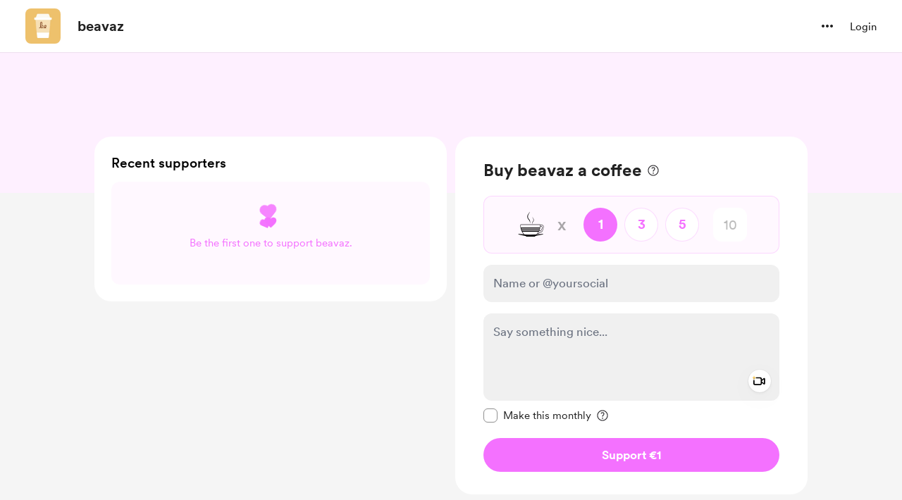

--- FILE ---
content_type: application/javascript
request_url: https://cdn.buymeacoffee.com/static/prod/11.4.0/build/assets/ExtraModalV1-f1a3fc1a.js
body_size: 10154
content:
import{p as P,h as l}from"./BaseLayout-f2c4781c.js";import{_ as Z}from"./ImageElement-8a20643d.js";import{_ as I}from"./Tooltip-e9e59aff.js";import{o as s,c as i,a as r,r as C,d as z,D as j,b as F,y as V,t as n,h as b,e as c,u as a,n as u,g as p,f as D,s as B,G as S,H as N,w,k as U,P as E}from"./app-b4c4edbd.js";import{_ as L}from"./_plugin-vue_export-helper-c27b6911.js";import{_ as W}from"./SecondaryTooltip-33ec6e1d.js";import{A as q}from"./AppLink-435177f1.js";import{_ as O}from"./ArrowWithTail-e4efd3c9.js";import{s as M}from"./shareUrls-def395b5.js";import{m as T,A as K}from"./Modal-a40126ac.js";import{b as G}from"./ExtrasContent-57b8904e.js";import{_ as R}from"./DropDown-00ca8781.js";import{A as J}from"./Button-b93c0d27.js";import{_ as Q}from"./Footer.vue_vue_type_style_index_0_scoped_da4783f8_lang-5c491f1e.js";import{_ as X}from"./CopyLink-0631b2d5.js";import{_ as Y}from"./Twitter-fd9ea959.js";import{_ as e1}from"./Facebook-ef602bca.js";import{a as t1}from"./appVariables-ad2859bc.js";const r1={},a1=["aria-label"],s1=r("path",{d:"M4.68652 4.73926V2.91113C4.68652 2.29004 4.87402 1.80371 5.24902 1.45215C5.62988 1.10059 6.15137 0.924805 6.81348 0.924805H9.96875C10.6367 0.924805 11.1582 1.10059 11.5332 1.45215C11.9141 1.80371 12.1045 2.29004 12.1045 2.91113V4.73926H10.6631V2.98145C10.6631 2.75879 10.5898 2.58008 10.4434 2.44531C10.3027 2.31055 10.1123 2.24316 9.87207 2.24316H6.91016C6.67578 2.24316 6.48535 2.31055 6.33887 2.44531C6.19238 2.58008 6.11914 2.75879 6.11914 2.98145V4.73926H4.68652ZM0.951172 5.53027C0.769531 5.53027 0.611328 5.46582 0.476562 5.33691C0.341797 5.20215 0.274414 5.03516 0.274414 4.83594C0.274414 4.64844 0.341797 4.49023 0.476562 4.36133C0.611328 4.22656 0.769531 4.15918 0.951172 4.15918H15.8486C16.0361 4.15918 16.1943 4.22656 16.3232 4.36133C16.458 4.49023 16.5254 4.64844 16.5254 4.83594C16.5254 5.03516 16.458 5.20215 16.3232 5.33691C16.1943 5.46582 16.0361 5.53027 15.8486 5.53027H0.951172ZM4.58105 19.5752C3.96582 19.5752 3.46777 19.3936 3.08691 19.0303C2.71191 18.6729 2.50684 18.1836 2.47168 17.5625L1.90039 5.37207H3.31543L3.89551 17.3691C3.90723 17.6094 3.98926 17.8057 4.1416 17.958C4.2998 18.1162 4.49609 18.1953 4.73047 18.1953H12.0605C12.3008 18.1953 12.4971 18.1191 12.6494 17.9668C12.8076 17.8145 12.8926 17.6152 12.9043 17.3691L13.458 5.37207H14.9082L14.3193 17.5537C14.29 18.1748 14.085 18.667 13.7041 19.0303C13.3291 19.3936 12.834 19.5752 12.2188 19.5752H4.58105ZM5.94336 16.8154C5.7793 16.8154 5.64746 16.7686 5.54785 16.6748C5.4541 16.5811 5.4043 16.4551 5.39844 16.2969L5.14355 7.50781C5.14355 7.34961 5.19043 7.22363 5.28418 7.12988C5.38379 7.03027 5.51855 6.98047 5.68848 6.98047C5.84668 6.98047 5.97559 7.02734 6.0752 7.12109C6.1748 7.21484 6.22754 7.34082 6.2334 7.49902L6.48828 16.2969C6.49414 16.4492 6.44434 16.5752 6.33887 16.6748C6.23926 16.7686 6.10742 16.8154 5.94336 16.8154ZM8.4043 16.8154C8.24023 16.8154 8.10547 16.7686 8 16.6748C7.89453 16.5811 7.8418 16.4551 7.8418 16.2969V7.49902C7.8418 7.34668 7.89453 7.22363 8 7.12988C8.10547 7.03027 8.24023 6.98047 8.4043 6.98047C8.56836 6.98047 8.7002 7.03027 8.7998 7.12988C8.90527 7.22363 8.95801 7.34668 8.95801 7.49902V16.2969C8.95801 16.4551 8.90527 16.5811 8.7998 16.6748C8.7002 16.7686 8.56836 16.8154 8.4043 16.8154ZM10.8564 16.8154C10.6924 16.8154 10.5605 16.7686 10.4609 16.6748C10.3613 16.5752 10.3115 16.4492 10.3115 16.2969L10.5664 7.50781C10.5723 7.34375 10.625 7.21484 10.7246 7.12109C10.8242 7.02734 10.9531 6.98047 11.1113 6.98047C11.2812 6.98047 11.4131 7.03027 11.5068 7.12988C11.6064 7.22363 11.6562 7.34961 11.6562 7.50781L11.4014 16.3057C11.3955 16.458 11.3428 16.5811 11.2432 16.6748C11.1494 16.7686 11.0205 16.8154 10.8564 16.8154Z",fill:"black"},null,-1),o1=[s1];function l1(e,x){return s(),i("svg",{"aria-label":e.$t("lang.a11y.svg.remove_from_cart"),width:"17",height:"20",viewBox:"0 0 17 20",fill:"none",xmlns:"http://www.w3.org/2000/svg"},o1,8,a1)}const i1=L(r1,[["render",l1]]),n1={},d1=["aria-label"],c1=r("path",{d:"M7.47266 13.7256C6.85156 13.7256 6.37402 13.5498 6.04004 13.1982C5.71191 12.8467 5.50098 12.3662 5.40723 11.7568L4.10645 2.7832H1.39062C1.20898 2.7832 1.04785 2.71582 0.907227 2.58105C0.766602 2.44043 0.696289 2.27344 0.696289 2.08008C0.696289 1.88672 0.766602 1.71973 0.907227 1.5791C1.04785 1.43848 1.20898 1.36816 1.39062 1.36816H4.27344C4.71875 1.36816 5.02344 1.45605 5.1875 1.63184C5.35742 1.80176 5.46875 2.05664 5.52148 2.39648L6.85742 11.5898C6.89258 11.8184 6.97754 12.0029 7.1123 12.1436C7.24707 12.2842 7.42285 12.3545 7.63965 12.3545H17.1582C17.3398 12.3545 17.498 12.4189 17.6328 12.5479C17.7676 12.6768 17.835 12.8408 17.835 13.04C17.835 13.2393 17.7676 13.4033 17.6328 13.5322C17.498 13.6611 17.3398 13.7256 17.1582 13.7256H7.47266ZM5.25781 4.74316V3.38086H13.5898C13.5488 3.58594 13.5254 3.81152 13.5195 4.05762C13.5137 4.30371 13.5254 4.53223 13.5547 4.74316H5.25781ZM5.97852 10.7197V9.35742L16.2529 9.34863C16.3643 9.34863 16.458 9.33105 16.5342 9.2959C16.6104 9.25488 16.6777 9.19922 16.7363 9.12891C17.0645 9.31055 17.4102 9.44824 17.7734 9.54199C18.1426 9.63574 18.5234 9.69141 18.916 9.70898C18.752 10.0371 18.5293 10.2891 18.248 10.4648C17.9727 10.6348 17.624 10.7197 17.2021 10.7197H5.97852ZM8.13184 17.8301C7.74512 17.8301 7.41406 17.6924 7.13867 17.417C6.86914 17.1475 6.73438 16.8193 6.73438 16.4326C6.73438 16.0459 6.86914 15.7148 7.13867 15.4395C7.41406 15.1699 7.74512 15.0352 8.13184 15.0352C8.52441 15.0352 8.85547 15.1699 9.125 15.4395C9.40039 15.7148 9.53809 16.0459 9.53809 16.4326C9.53809 16.8193 9.40039 17.1475 9.125 17.417C8.85547 17.6924 8.52441 17.8301 8.13184 17.8301ZM15.875 17.8301C15.4883 17.8301 15.1543 17.6924 14.873 17.417C14.5977 17.1475 14.46 16.8193 14.46 16.4326C14.46 16.0459 14.5977 15.7148 14.873 15.4395C15.1543 15.1699 15.4883 15.0352 15.875 15.0352C16.2617 15.0352 16.5898 15.1699 16.8594 15.4395C17.1348 15.7148 17.2725 16.0459 17.2725 16.4326C17.2725 16.8193 17.1348 17.1475 16.8594 17.417C16.5898 17.6924 16.2617 17.8301 15.875 17.8301ZM18.9336 8.54004C18.3535 8.54004 17.8057 8.43164 17.29 8.21484C16.7744 7.99219 16.3203 7.68457 15.9277 7.29199C15.541 6.89941 15.2363 6.44531 15.0137 5.92969C14.791 5.41406 14.6797 4.86621 14.6797 4.28613C14.6797 3.50684 14.873 2.79492 15.2598 2.15039C15.6465 1.50586 16.1592 0.993164 16.7979 0.612305C17.4424 0.225586 18.1543 0.0322266 18.9336 0.0322266C19.707 0.0322266 20.416 0.225586 21.0605 0.612305C21.7109 0.993164 22.2266 1.50586 22.6074 2.15039C22.9941 2.79492 23.1875 3.50684 23.1875 4.28613C23.1875 4.86621 23.0732 5.41406 22.8447 5.92969C22.6221 6.43945 22.3145 6.89062 21.9219 7.2832C21.5293 7.67578 21.0752 7.9834 20.5596 8.20605C20.0498 8.42871 19.5078 8.54004 18.9336 8.54004ZM18.9336 6.9668C19.0918 6.9668 19.2207 6.91699 19.3203 6.81738C19.4199 6.71777 19.4697 6.58887 19.4697 6.43066V4.82227H21.0781C21.2363 4.82227 21.3652 4.77539 21.4648 4.68164C21.5645 4.58203 21.6143 4.4502 21.6143 4.28613C21.6143 4.12207 21.5645 3.99316 21.4648 3.89941C21.3652 3.7998 21.2363 3.75 21.0781 3.75H19.4697V2.15039C19.4697 1.98633 19.4199 1.85449 19.3203 1.75488C19.2207 1.65527 19.0918 1.60547 18.9336 1.60547C18.7695 1.60547 18.6377 1.65527 18.5381 1.75488C18.4385 1.85449 18.3887 1.98633 18.3887 2.15039V3.75H16.7891C16.6309 3.75 16.502 3.7998 16.4023 3.89941C16.3027 3.99316 16.2529 4.12207 16.2529 4.28613C16.2529 4.4502 16.3027 4.58203 16.4023 4.68164C16.502 4.77539 16.6309 4.82227 16.7891 4.82227H18.3887V6.43066C18.3887 6.58887 18.4385 6.71777 18.5381 6.81738C18.6377 6.91699 18.7695 6.9668 18.9336 6.9668Z",fill:"black"},null,-1),m1=[c1];function u1(e,x){return s(),i("svg",{"aria-label":e.$t("lang.a11y.svg.add_to_cart"),width:"24",height:"18",viewBox:"0 0 24 18",fill:"none",xmlns:"http://www.w3.org/2000/svg"},m1,8,d1)}const x1=L(n1,[["render",u1]]);const h1=e=>(S("data-v-f774a074"),e=e(),N(),e),C1=["aria-label"],_1={class:"relative"},f1={key:0},b1={key:0,class:"flex text-white bg-dark/70 backdrop-blur-sm text-sm font-cr-book items-center px-2 py-0.5 rounded-lg absolute z-10 left-5 top-5 border border-white/5 xs:top-7 xs:left-7"},w1={key:1},p1={key:0,class:"flex text-white bg-dark/70 backdrop-blur-sm text-sm font-cr-book items-center px-2 py-0.5 rounded-lg absolute z-10 left-5 top-5 border border-white/5 xs:top-7 xs:left-7"},g1=["innerHTML"],v1=["innerHTML"],y1={class:"flex flex-wrap items-center mt-1"},k1=["aria-label"],$1={key:0},D1={key:0,class:"relative group"},M1={class:"bg-pageTheme05 text-pageTheme px-2 py-1 rounded text-sm font-cr-regular flex items-center"},H1=B('<svg class="ml-0.5" width="18" height="18" viewBox="0 0 18 18" fill="none" xmlns="http://www.w3.org/2000/svg" data-v-f774a074><mask id="mask0_100_22" style="mask-type:alpha;" maskUnits="userSpaceOnUse" x="0" y="0" width="18" height="18" data-v-f774a074><rect width="18" height="18" fill="#D9D9D9" data-v-f774a074></rect></mask><g mask="url(#mask0_100_22)" data-v-f774a074><path d="M8.51219 12.4102H9.48779V8.09737H8.51219V12.4102ZM8.99999 6.97237C9.14999 6.97237 9.27509 6.91927 9.37529 6.81307C9.47489 6.70687 9.52469 6.57877 9.52469 6.42877C9.52469 6.29137 9.47489 6.16957 9.37529 6.06337C9.27509 5.95657 9.14999 5.90317 8.99999 5.90317C8.84999 5.90317 8.72489 5.95327 8.62469 6.05347C8.52509 6.15367 8.47529 6.27877 8.47529 6.42877C8.47529 6.57877 8.52509 6.70687 8.62469 6.81307C8.72489 6.91927 8.84999 6.97237 8.99999 6.97237ZM8.99999 15.8221C8.06279 15.8221 7.17839 15.6442 6.34679 15.2884C5.51579 14.932 4.79069 14.4445 4.17149 13.8259C3.55289 13.2067 3.06539 12.4816 2.70899 11.6506C2.35319 10.819 2.17529 9.93457 2.17529 8.99737C2.17529 8.04757 2.35319 7.16017 2.70899 6.33517C3.06539 5.51017 3.55289 4.78807 4.17149 4.16887C4.79069 3.55027 5.51579 3.06277 6.34679 2.70637C7.17839 2.35057 8.06279 2.17267 8.99999 2.17267C9.94979 2.17267 10.8372 2.35057 11.6622 2.70637C12.4872 3.06277 13.2093 3.55027 13.8285 4.16887C14.4471 4.78807 14.9346 5.51317 15.291 6.34417C15.6468 7.17577 15.8247 8.06017 15.8247 8.99737C15.8247 9.93457 15.6468 10.819 15.291 11.6506C14.9346 12.4816 14.4471 13.2067 13.8285 13.8259C13.2093 14.4445 12.4842 14.932 11.6532 15.2884C10.8216 15.6442 9.93719 15.8221 8.99999 15.8221ZM8.99999 14.8474C10.6248 14.8474 12.006 14.2786 13.1436 13.141C14.2812 12.0034 14.85 10.6222 14.85 8.99737C14.85 7.37257 14.2812 5.99137 13.1436 4.85377C12.006 3.71617 10.6248 3.14737 8.99999 3.14737C7.37519 3.14737 5.99399 3.71617 4.85639 4.85377C3.71879 5.99137 3.14999 7.37257 3.14999 8.99737C3.14999 10.6222 3.71879 12.0034 4.85639 13.141C5.99399 14.2786 7.37519 14.8474 8.99999 14.8474Z" class="fill-pageTheme" fill="#873260" data-v-f774a074></path></g></svg>',1),T1={key:1},L1={class:"bg-pageTheme05 text-pageTheme rounded text-xs px-2 py-1 font-cr-medium flex items-center"},P1=["aria-label"],V1={key:1},E1={key:1,class:"ml-auto font-cr-regular text-sm flex items-center text-dark"},Z1=["aria-label"],F1=h1(()=>r("path",{d:"M7.99959 11.4193L4.39542 14.1693C4.27042 14.2665 4.14542 14.3082 4.02042 14.2943C3.89542 14.2804 3.77736 14.2387 3.66625 14.1693C3.55514 14.0998 3.47528 14.0061 3.42667 13.888C3.37806 13.77 3.37459 13.6345 3.41625 13.4818L4.79125 9.0026L1.24959 6.46094C1.12459 6.3776 1.04472 6.26996 1.01 6.13802C0.97528 6.00608 0.978752 5.88455 1.02042 5.77344C1.06209 5.66233 1.13153 5.56163 1.22875 5.47135C1.32597 5.38108 1.45097 5.33594 1.60375 5.33594H5.99959L7.39542 0.669271C7.43709 0.516493 7.51695 0.40191 7.635 0.325521C7.75306 0.249132 7.87459 0.210938 7.99959 0.210938C8.12459 0.210938 8.24611 0.249132 8.36417 0.325521C8.48222 0.40191 8.56209 0.516493 8.60375 0.669271L9.99959 5.33594H14.3954C14.5482 5.33594 14.6732 5.38108 14.7704 5.47135C14.8676 5.56163 14.9371 5.66233 14.9788 5.77344C15.0204 5.88455 15.0239 6.00608 14.9892 6.13802C14.9544 6.26996 14.8746 6.3776 14.7496 6.46094L11.2079 9.0026L12.5829 13.4818C12.6246 13.6345 12.6211 13.77 12.5725 13.888C12.5239 14.0061 12.444 14.0998 12.3329 14.1693C12.2218 14.2387 12.1038 14.2804 11.9788 14.2943C11.8538 14.3082 11.7288 14.2665 11.6038 14.1693L7.99959 11.4193Z",fill:"currentColor"},null,-1)),A1=[F1],I1={class:"mx-1"},z1={key:0,class:"top-4 tw-transition-all z-1 absolute right-4 opacity-0 tw-cart-wrap-animation xs:opacity-100 xs:top-6 xs:right-6"},j1={class:"group cursor-default relative flex items-center"},B1={__name:"ExtraTile",props:["extra","creatorData","current_user_data","totalExtrasCount","fromPage","rewardIds"],emits:["addToCart","openSingleModal"],setup(e,{emit:x}){const t=e;let v=t.extra.reward_has_membership_pricing==1&&t.current_user_data&&t.creatorData.membership_enabled&&t.creatorData.subscribed&&!t.creatorData.subscribed_on_trial?t.extra.reward_member_price:t.extra.reward_coffee_price,h=C(t.extra.reward_has_membership_pricing==1&&t.current_user_data&&t.creatorData.membership_enabled&&t.creatorData.subscribed&&!t.creatorData.subscribed_on_trial?t.extra.reward_member_price_converted:t.extra.reward_coffee_price_converted),m=C(!1),k=C(""),_=C(!1),y=C({}),{display_ratings:o}=z().props.shop_details.data;const{locale:f}=j(),g=C(t.extra.reward_slots==0||t.extra.reward_slots&&t.extra.reward_slots<=t.extra.reward_used);F(()=>{_.value=P.paymentEnabledOrNot(t.creatorData).disablePayment,k.value=P.paymentEnabledOrNot(t.creatorData).tooltipText,t.fromPage=="extras"&&H()}),V(()=>t.extra.id,()=>{h.value=t.extra.reward_has_membership_pricing==1&&t.current_user_data&&t.creatorData.membership_enabled&&t.creatorData.subscribed&&!t.creatorData.subscribed_on_trial?t.extra.reward_member_price_converted:t.extra.reward_coffee_price_converted,H()}),V(()=>t.rewardIds,()=>{H()});const H=()=>{if(t.rewardIds.length===0)return;let d=t.rewardIds.filter($=>$===t.extra.reward_id);m.value=d.length===1},A=()=>{_.value||(m.value=!m.value,y.value={reward_id:t.extra.reward_id,title:t.extra.reward_title,price:t.extra.reward_coffee_price,price_converted:t.extra.reward_coffee_price_converted,img_src:t.extra.featured_media.length?t.extra.featured_media[0].path:"",quantity:1,qty_enabled:t.extra.choose_quantity,slots_available:t.extra.reward_slots-t.extra.reward_used,has_membership_pricing:t.extra.reward_has_membership_pricing==1&&t.current_user_data&&t.creatorData.membership_enabled&&t.creatorData.subscribed&&!t.creatorData.subscribed_on_trial,membership_price:t.extra.reward_member_price,membership_price_converted:t.extra.reward_member_price_converted},m.value?x("addToCart",v,"add",y.value):x("addToCart",v,"minus",y.value))};return(d,$)=>(s(),i("div",null,[r("div",{tabindex:"0",role:"group","aria-label":e.extra.reward_title,class:u(["relative h-full rounded-2xl px-2 pt-2 tw-scale-on-hover before:rounded-2xl xs:bg-white xs:rounded-3xl",[e.fromPage==="home"?"before:border before:border-transparent hover:before:border-greyDD xs:before:border-none xs:hover:before:shadow-none xs:pt-4":"hover:before:shadow-hover-box xs:px-0",{"tw-extra-tile":!a(l).checkIsMobile()}]])},[r("div",{class:"h-full relative flex flex-col",onClick:$[0]||($[0]=fe=>x("openSingleModal",e.extra))},[r("div",_1,[e.extra.featured_media!=""?(s(),i("div",f1,[g.value?(s(),i("span",b1,n(d.$t("lang.common.sold_out")),1)):b("",!0),c(Z,{src:e.extra.featured_media[0].path,alt:a(l).sanitizeText(e.extra.reward_title),width:250,height:300,cropWidth:[800],cropSize:[400],intrinsicSize:1e3,noWebpExtension:!0,class:u([g.value?"opacity-60":""]),imageClass:"aspect-square w-full rounded-lg xs:rounded-2xl"},null,8,["src","alt","class"])])):(s(),i("div",w1,[g.value?(s(),i("span",p1,n(d.$t("lang.common.sold_out")),1)):b("",!0),r("div",{class:u([e.fromPage=="home"?"text-md":"text-xl","text-md aspect-square font-cr-medium text-pageTheme w-full h-full relative bg-pageTheme05 flex justify-center items-center p-4 text-center rounded-lg xs:text-xl xs:rounded-2xl"])},[r("span",{class:u([[g.value?"opacity-60":""],"tw-limit-text-line-3 w-11/12 overflow-hidden break-words"]),innerHTML:e.extra.reward_title},null,10,g1)],2)]))]),r("div",{class:u(["w-full flex flex-col justify-between grow xs:px-0",e.fromPage=="home"?"minxxs:h-[65px] pt-2 pb-1 ":"pt-3 pb-4"])},[r("h4",{class:u(["text-left leading-6 font-cr-regular text-dark m-0 word-break text-md overflow-hidden break-words",e.fromPage=="home"?"tw-limit-text-line-1":"tw-limit-text-line-2"]),innerHTML:e.extra.reward_title},null,10,v1),r("div",y1,[r("p",{role:"text","aria-label":e.extra.reward_has_membership_pricing==1&&e.creatorData.membership_enabled&&e.current_user_data&&e.creatorData.subscribed&&!e.creatorData.subscribed_on_trial||a(h)>0?a(l).numberFormat(a(h))+a(l).userCurrencyConvertedName():d.$t("lang.common.free"),class:"text-[18px] text-dark font-cr-medium mb-0 relative rounded mr-2 px-0"},n(e.extra.reward_has_membership_pricing==1&&e.creatorData.membership_enabled&&e.current_user_data&&e.creatorData.subscribed&&!e.creatorData.subscribed_on_trial||a(h)>0?a(l).userCurrencyConverted()+a(l).numberFormat(a(h)):d.$t("lang.common.free")),9,k1),e.extra.reward_has_membership_pricing==1&&e.creatorData.membership_enabled&&e.fromPage!=="home"?(s(),i("div",$1,[e.current_user_data&&e.creatorData.subscribed&&!e.creatorData.subscribed_on_trial?(s(),i("div",D1,[c(I,{class:"w-[230px] py-3 right-[-112px] top-[-64px] mr-0",tooltipText:d.$t("lang.extras.members_discount",{currency:a(l).userCurrencyConverted(),amount:a(l).numberFormat(e.extra.reward_coffee_price_converted*e.extra.reward_coffee_count)}),arrowPosition:"center"},null,8,["tooltipText"]),r("div",M1,[p(n(d.$t("lang.extras.discount_applied"))+" ",1),H1])])):(s(),i("div",T1,[r("div",L1,[e.extra.reward_member_price_converted>0?(s(),i("span",{key:0,role:"text","aria-label":d.$t("lang.extras.price_for_members",{currency:a(l).userCurrencyConvertedName(),amount:a(l).numberFormat(e.extra.reward_member_price_converted)})},n(d.$t("lang.extras.price_for_members",{currency:a(l).userCurrencyConverted(),amount:a(l).numberFormat(e.extra.reward_member_price_converted)})),9,P1)):(s(),i("span",V1,n(d.$t("lang.extras.price_for_members_free")),1))])]))])):b("",!0),a(o)==1&&e.extra.rating&&e.extra.rating.count>0?(s(),i("div",E1,[(s(),i("svg",{"aria-label":d.$t("lang.a11y.svg.star"),class:"stroke-primary cursor-pointer text-primary",width:"16",height:"15",viewBox:"0 0 16 15",fill:"none",xmlns:"http://www.w3.org/2000/svg"},A1,8,Z1)),r("span",I1,n(a(l).numberFormatWithdecimals(e.extra.rating.ratings,"max",1)),1)])):b("",!0)])],2)]),e.totalExtrasCount>1&&!(e.extra.reward_slots==0||e.extra.reward_slots&&e.extra.reward_slots<=e.extra.reward_used)?(s(),i("div",z1,[r("div",j1,[r("div",{onClick:A,role:"button",tabindex:"0",class:u([[a(_)?"cursor-not-allowed":"cursor-pointer"],"w-10 h-10 p-1.5 tw-cart-icon-filter-shdw rounded-full relative bg-white flex items-center justify-center text-[14px] font-cr-medium"])},[a(m)?(s(),D(i1,{key:1,"aria-label":d.$t("lang.a11y.extras.remove_from_cart"),class:"z-1"},null,8,["aria-label"])):(s(),D(x1,{key:0,"aria-label":d.$t("lang.extras.add_to_cart"),class:u(["z-1",{"opacity-50":a(_)}])},null,8,["aria-label","class"]))],2),a(m)?b("",!0):(s(),D(W,{key:0,description:d.$t("lang.extras.add_to_cart"),class:u([a(f)==="uk-UA"?"w-40 -left-18":"w-25 -left-8","-top-8 w-25 flex items-center"])},null,8,["description","class"]))])])):b("",!0)],10,C1)]))}},Ae=L(B1,[["__scopeId","data-v-f774a074"]]),S1={class:"fixed bottom-5 left-0 right-0 bg-white w-[480px] mx-auto rounded-xl z-[20] shadow-tile xs:p-3 p-4 xs:w-11/12"},N1={class:"flex items-center"},U1={class:"flex-shrink-0 flex items-center justify-center w-12 h-12 rounded border border-solid border-greyE5 relative xs:w-10 xs:h-10"},W1={class:"rounded-full w-6 h-6 bg-pageTheme flex items-center justify-center absolute -right-3 -top-3 text-themeTextColor text-sm font-cr-regular border-2 border-solid border-white xs:w-5 xs:h-5"},q1=["aria-label"],O1=r("path",{d:"M8.44336 14.5938H19.1855C19.4199 14.5938 19.625 14.5124 19.8008 14.3496C19.9766 14.1868 20.0645 13.9753 20.0645 13.7148C20.0645 13.4609 19.9766 13.2559 19.8008 13.0996C19.625 12.9368 19.4199 12.8555 19.1855 12.8555H8.66797C8.46615 12.8555 8.30013 12.7871 8.16992 12.6504C8.04622 12.5137 7.96484 12.3346 7.92578 12.1133L6.4707 2.02539C6.41211 1.60872 6.27539 1.29622 6.06055 1.08789C5.85221 0.873047 5.48112 0.765625 4.94727 0.765625H1.8125C1.5651 0.765625 1.34701 0.860026 1.1582 1.04883C0.975911 1.23763 0.884766 1.45898 0.884766 1.71289C0.884766 1.9668 0.975911 2.18815 1.1582 2.37695C1.34701 2.55924 1.5651 2.65039 1.8125 2.65039H4.63477L6.04102 12.3086C6.14518 13.0182 6.39258 13.5781 6.7832 13.9883C7.17383 14.3919 7.72721 14.5938 8.44336 14.5938ZM6.86133 11.166H19.2832C19.9993 11.166 20.5527 10.9642 20.9434 10.5605C21.334 10.1504 21.5814 9.58398 21.6855 8.86133L22.3594 4.33008C22.3724 4.26497 22.3822 4.19661 22.3887 4.125C22.4017 4.04688 22.4082 3.98177 22.4082 3.92969C22.4082 3.64974 22.3138 3.42188 22.125 3.24609C21.9362 3.0638 21.6725 2.97266 21.334 2.97266H6.02148L6.04102 4.71094H20.3672L19.8105 8.70508C19.7715 8.92643 19.6934 9.10221 19.5762 9.23242C19.459 9.36263 19.293 9.42773 19.0781 9.42773H6.85156L6.86133 11.166ZM9.20508 19.2617C9.66732 19.2617 10.0579 19.1022 10.377 18.7832C10.696 18.4642 10.8555 18.0768 10.8555 17.6211C10.8555 17.1654 10.696 16.778 10.377 16.459C10.0579 16.14 9.66732 15.9805 9.20508 15.9805C8.74935 15.9805 8.35872 16.14 8.0332 16.459C7.71419 16.778 7.55469 17.1654 7.55469 17.6211C7.55469 18.0768 7.71419 18.4642 8.0332 18.7832C8.35872 19.1022 8.74935 19.2617 9.20508 19.2617ZM17.7207 19.2617C18.1764 19.2617 18.5638 19.1022 18.8828 18.7832C19.2018 18.4642 19.3613 18.0768 19.3613 17.6211C19.3613 17.1654 19.2018 16.778 18.8828 16.459C18.5638 16.14 18.1764 15.9805 17.7207 15.9805C17.2585 15.9805 16.8646 16.14 16.5391 16.459C16.2135 16.778 16.0508 17.1654 16.0508 17.6211C16.0508 18.0768 16.2135 18.4642 16.5391 18.7832C16.8646 19.1022 17.2585 19.2617 17.7207 19.2617Z",fill:"black"},null,-1),K1=[O1],G1={class:"text-xl font-cr-bold ml-6 xs:text-xl xs:ml-4 text-dark"},R1={class:"rew-price-text"},J1={class:"ml-auto"},Ie={__name:"ExtraCartWrapper",props:["extrasCount","totalAmount","extraInCart","cart_id","getAmountProcessing","creatorData"],emits:["openCartPayModal"],setup(e,{emit:x}){return(t,v)=>(s(),i("div",S1,[r("div",N1,[r("div",U1,[r("div",W1,n(e.extrasCount),1),(s(),i("svg",{"aria-label":t.$t("lang.a11y.svg.cart"),class:u([e.extraInCart==1?"animate-enlarge":e.extraInCart==-1?"animate-shrink":"","xs:w-10"]),width:"23",height:"20",viewBox:"0 0 23 20",fill:"none",xmlns:"http://www.w3.org/2000/svg"},K1,10,q1))]),r("div",G1,[p(n(a(l).userCurrencyConverted()),1),r("span",R1,n(a(l).numberFormat(e.totalAmount)),1)]),r("div",J1,[c(q,{class:"w-max font-cr-bold text-sm h-12 px-5 block rounded-full text-themeTextColor tw-theme-color-rounded-full","aria-label":t.$t("lang.a11y.extras.to_checkout_page"),href:`${a(M).extrasPage()}/checkout/${e.cart_id}`,btnType:"primary"},{default:w(()=>[r("span",null,n(t.$t("lang.payment.checkout")),1),c(O,{width:14,height:14,class:"ml-2 transform rotate-180",fillClass:"white"})]),_:1},8,["aria-label","href"])])])]))}};const Q1={class:"relative minxl:w-full bg-white overflow-hidden h-full rounded-3xl xs:rounded-none w-full xs:h-[100dvh]",ref:"extraModal"},X1={class:"w-full h-16 bg-white p-4 xs:pl-2 flex items-center rounded-t-3xl xs:rounded-t-none border-b border-solid border-[#F0F0F0]"},Y1={class:"w-full h-full flex items-center rounded-t-3xl pr-6 xs:pr-0"},ee=["aria-label"],te=r("div",null,[r("div",{"aria-hidden":"true",class:"xs:hidden tw-tooltip-black z-10 -translate-y-2 absolute -bottom-10 left-0 opacity-0 group-hover:opacity-100 group-hover:translate-y-0 bg-dark flex items-center rounded-lg text-white font-cr-book text-center text-xs leading-[18px] px-2 py-1.5"},[p(" Close "),r("span",{class:"ml-2 flex items-center justify-center px-1 py-0.5 bg-[#2F2F2F] rounded text-[#989898]"},"Esc")]),r("svg",{xmlns:"http://www.w3.org/2000/svg",width:"16",height:"16",viewBox:"0 0 16 16",fill:"none",stroke:"currentColor",class:"shrink-0"},[r("path",{d:"M12 4L4 12","stroke-width":"1.6","stroke-linecap":"round","stroke-linejoin":"round"}),r("path",{d:"M4 4L12 12","stroke-width":"1.6","stroke-linecap":"round","stroke-linejoin":"round"})])],-1),re=[te],ae=r("div",{"aria-hidden":"true",class:"w-[1px] h-6 bg-greyDD ml-3 mr-5 xs:ml-0 xs:mr-3"},null,-1),se={class:"flex items-center"},oe={class:"h-10 w-10 rounded-xl mr-4"},le={class:"ml-auto w-max"},ie={"aria-haspopup":"true",class:"flex items-center justify-center cursor-pointer transition-all duration-100 ease select-none rounded-full"},ne={class:"ml-1 block xs:hidden"},de={class:"w-full flex flex-col p-[6px]"},ce={class:"relative"},me=["aria-label"],ue=["href","aria-label"],xe=["href","aria-label"],he={class:"w-full h-full bg-grey2F5 sm:bg-white xs:overflow-y-auto pb-12 pt-6 flex justify-center rounded-b-3xl sm:rounded-b-none sm:pt-0"},Ce={class:"w-full max-w-225"},_e=r("div",{class:"h-15 w-full xs:hidden"},null,-1),ze={__name:"ExtraModalV1",props:["extra","creatorData","current_user_data","extra_purchase"],emits:["close","triggerPaymentModal"],setup(e,{emit:x}){const t=e,v=(o,f)=>{x("triggerPaymentModal",o,f)};let h=C("");const m=C(!1),k=C(!1),_=l.trimUrl(M.extraSingle(t.extra.id));F(()=>{let o="";t.extra.reward_slots!=""&&t.extra.reward_slots>t.extra.reward_used&&(o="Only "+(t.extra.reward_slots-t.extra.reward_used)+" slot"+(t.extra.reward_slots-t.extra.reward_used>1?"s":"")+" left!"),k.value=`
`+_+(o?`
`+o:""),h.value=t1.tweetUrlPrefix+l.sanitizeTweet(t.extra.reward_title+k.value),T.initCallBack(()=>{},()=>{},()=>{x("close")}),T.initNavKeyEvent()}),U(()=>{T.removeNavKeyEvent()});const y=()=>{l.copyLink("newExtraLink",_),m.value=!0,setTimeout(()=>{m.value=!1},2e3)};return(o,f)=>(s(),D(K,{modalClass:"w-full m-8 my-4 mx-4 sm:my-0 xs:mx-0",onClose:f[1]||(f[1]=g=>o.$emit("close")),outerClasses:"sm:items-end"},{default:w(()=>[r("div",Q1,[r("div",X1,[r("div",Y1,[r("div",{class:"relative group flex items-center justify-center h-9 w-9 xs:w-7 xs:h-7 xs:rounded-md mr-2 hover:bg-dark/5 rounded-xl ease-out duration-200 transition-colors cursor-pointer",role:"button",tabindex:"0","aria-label":o.$t("lang.a11y.close_popup"),onClick:f[0]||(f[0]=g=>o.$emit("close"))},re,8,ee),ae,r("div",se,[r("div",oe,[c(a(E),{href:a(M).creatorPage(),class:"maxmd:mx-auto flex-shrink-0"},{default:w(()=>[c(Z,{id:"primaryExtraImage",src:e.creatorData.dp,alt:e.creatorData.name,width:40,height:40,noWebpExtension:!0,imageClass:"w-10 h-10 max-w-full max-h-full object-cover bg-cover rounded-lg"},null,8,["src","alt"])]),_:1},8,["href"])]),r("div",null,[c(a(E),{class:"text-lg font-cr-bold text-dark tw-limit-text-line-1 xs:line-clamp-none xs:text-sm",href:a(M).creatorPage()},{default:w(()=>[p(n(e.creatorData.name),1)]),_:1},8,["href"])])]),r("div",le,[c(R,{align:"right",contentClasses:"bg-white rounded-lg shadow-dropdown-sm border border-dark/5 !mt-0 overflow-y-hidden",widthClass:"w-max",getDropdownCheck:!0,class:"flex-shrink-0"},{trigger:w(()=>[r("div",ie,[c(J,{class:"w-max before:hidden hover:bg-greyF5/90 transition-colors ease-in duration-200 h-10 text-sm rounded-full flex items-center px-4 border border-solid border-[#e5e7eb] font-cr-book"},{default:w(()=>[c(Q,{"aria-hidden":"true",fillClass:"fill-dark"}),r("span",ne,n(o.$t("lang.common.share")),1)]),_:1})])]),content:w(()=>[r("ul",de,[r("li",ce,[r("a",{href:"javascript:void(0)",role:"button",tabindex:"0","aria-label":o.$t("lang.a11y.copy_link"),onClick:y,class:"flex items-center font-cr-medium text-dark text-sm rounded-lg block py-2.5 px-4 hover:bg-greyF5 xs:px-3 xs:text-sm"},[c(X,{"aria-hidden":"true",class:"mr-2",width:22,height:22}),p(" "+n(m.value?o.$t("lang.common.copied"):o.$t("lang.common.copy_link")),1)],8,me)]),r("li",null,[a(h)?(s(),i("a",{key:0,onclick:"window.open(this.href,'targetWindow','toolbar=no,location=0,status=no,menubar=no,scrollbars=yes,resizable=yes,width=600,height=250'); return false;",href:a(h),"aria-label":o.$t("lang.a11y.twitter_share"),class:"flex items-center font-cr-medium text-dark text-sm rounded-lg block py-2.5 px-4 hover:bg-greyF5 xs:px-3 xs:text-sm"},[c(Y,{"aria-hidden":"true",fillClass:"fill-dark",width:20,height:20,class:"mr-3"}),p(" "+n(o.$t("lang.common.tweet")),1)],8,ue)):b("",!0)]),r("li",null,[r("a",{onclick:"window.open(this.href,'targetWindow','toolbar=no,location=0,status=no,menubar=no,scrollbars=yes,resizable=yes,width=600,height=250'); return false;",href:`https://www.facebook.com/sharer/sharer.php?u=${a(_)}`,"aria-label":o.$t("lang.a11y.facebook_share"),class:"flex items-center font-cr-medium text-dark text-sm rounded-lg block py-2.5 px-4 hover:bg-greyF5 xs:px-3 xs:text-sm"},[c(e1,{"aria-hidden":"true",fillClass:"fill-dark",width:20,height:20,class:"mr-3"}),p(" "+n(o.$t("lang.common.share")),1)],8,xe)])])]),_:1})])])]),r("div",he,[r("div",Ce,[c(G,{fromPage:"ExtraModalV1",creatorData:e.creatorData,extra:e.extra,onTriggerPaymentModal:v,current_user_data:e.current_user_data,extra_purchase:e.extra_purchase,mode:"modal"},null,8,["creatorData","extra","current_user_data","extra_purchase"]),_e])])],512)]),_:1}))}};export{Ae as E,ze as _,Ie as a};


--- FILE ---
content_type: application/javascript
request_url: https://cdn.buymeacoffee.com/static/prod/11.4.0/build/assets/CheckedCircle-bdb68ae1.js
body_size: 83
content:
import{_ as s}from"./_plugin-vue_export-helper-c27b6911.js";import{o as t,c as a,a as e}from"./app-b4c4edbd.js";const i={},o={"aria-hidden":"true",tabindex:"-1",class:"flex-shrink-0",width:"18",height:"18",viewBox:"0 0 18 18",fill:"none",xmlns:"http://www.w3.org/2000/svg"},c=e("mask",{id:"mask0_1_3897",style:{"mask-type":"alpha"},maskUnits:"userSpaceOnUse",x:"0",y:"0",width:"18",height:"18"},[e("rect",{width:"18",height:"18",fill:"#D9D9D9"})],-1),n=e("g",{mask:"url(#mask0_1_3897)"},[e("path",{d:"M7.95 12.45L13.2375 7.1625L12.1875 6.1125L7.95 10.35L5.8125 8.2125L4.7625 9.2625L7.95 12.45ZM9 16.5C7.9625 16.5 6.9875 16.3031 6.075 15.9094C5.1625 15.5156 4.36875 14.9812 3.69375 14.3062C3.01875 13.6312 2.48437 12.8375 2.09062 11.925C1.69687 11.0125 1.5 10.0375 1.5 9C1.5 7.9625 1.69687 6.9875 2.09062 6.075C2.48437 5.1625 3.01875 4.36875 3.69375 3.69375C4.36875 3.01875 5.1625 2.48437 6.075 2.09062C6.9875 1.69687 7.9625 1.5 9 1.5C10.0375 1.5 11.0125 1.69687 11.925 2.09062C12.8375 2.48437 13.6312 3.01875 14.3062 3.69375C14.9812 4.36875 15.5156 5.1625 15.9094 6.075C16.3031 6.9875 16.5 7.9625 16.5 9C16.5 10.0375 16.3031 11.0125 15.9094 11.925C15.5156 12.8375 14.9812 13.6312 14.3062 14.3062C13.6312 14.9812 12.8375 15.5156 11.925 15.9094C11.0125 16.3031 10.0375 16.5 9 16.5Z",fill:"#55B040"})],-1),r=[c,n];function _(h,C){return t(),a("svg",o,r)}const m=s(i,[["render",_]]);export{m as C};
